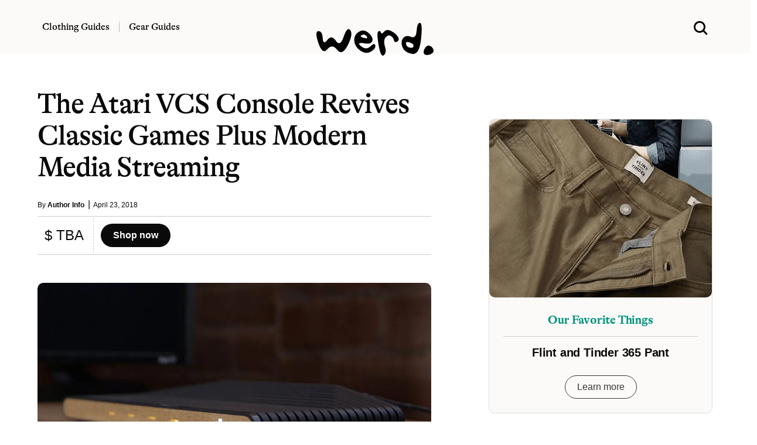

--- FILE ---
content_type: text/html; charset=UTF-8
request_url: https://www.werd.com/48891/the-atari-vcs-console-revives-classic-games-plus-modern-media-streaming/
body_size: 9415
content:
<!DOCTYPE html>
<html lang="en">
<head>
<meta name="viewport" content="width=device-width">

<link
    rel="preload"
    href="/typeface/GT-Alpina-Standard-Regular.woff2"
    as="font"
    type="font/woff2"
    crossOrigin
/>

<link
    rel="preload"
    href="/typeface/GT-Alpina-Standard-Medium.woff2"
    as="font"
    type="font/woff2"
    crossOrigin
/>



<style>
@font-face {
  font-family: 'Alpina';
  font-style: normal;
  font-weight: 400;
  src: url('/typeface/GT-Alpina-Standard-Regular.woff2') format('woff2');
  font-display: swap;
            }

@font-face {
  font-family: 'Alpina';
  font-style: normal;
  font-weight: 500;
  src: url('/typeface/GT-Alpina-Standard-Medium.woff2') format('woff2');
  font-display: swap;
            }

@font-face {
  font-family: 'Alpina';
  font-style: normal;
  font-weight: 700;
  src: url('/typeface/GT-Alpina-Standard-Bold.woff2') format('woff2');
  font-display: swap;
            }
</style>

<link rel="stylesheet" href="/bulma.min.css">
<link rel="apple-touch-icon" sizes="180x180" href="/apple-touch-icon.png">
<link rel="icon" type="image/png" sizes="32x32" href="/favicon-32x32.png">
<link rel="icon" type="image/png" sizes="16x16" href="/favicon-16x16.png">
<link rel="alternate" type="application/rss+xml" href="https://www.werd.com/feed">
<link rel="dns-prefetch" href="https://www.google-analytics.com" />
<meta name="p:domain_verify" content="471a7c43a4b6cb1b027dfe0887196ae2"/>
<meta name="google-site-verification" content="3cKVxCmxyO54uw1q95b6wFA63rHlhjQj1Id1zNxPOMk" />

<link rel="preload" href="https://www.werd.com/wp-content/uploads/2018/04/atari-vcs.jpg" as="image">

<link rel="alternate" type="application/rss+xml" href="https://www.werd.com/feed/" />


		<!-- All in One SEO Pro 4.5.1.1 - aioseo.com -->
		<title>The Atari VCS Console Revives Classic Games Plus Modern Media Streaming | WERD</title>
		<meta name="description" content="Atari’s new VCS console has old school looks but isn’t just a retro re-release. In addition to bringing back all the classic games, the VCS will also offer access to music and movie streaming services like Netflix, Hulu, Spotify &amp; Pandora." />
		<meta name="robots" content="max-snippet:-1, max-image-preview:large, max-video-preview:-1" />
		<link rel="canonical" href="https://www.werd.com/48891/the-atari-vcs-console-revives-classic-games-plus-modern-media-streaming/" />
		<meta name="generator" content="All in One SEO Pro (AIOSEO) 4.5.1.1" />
		<meta property="og:locale" content="en_US" />
		<meta property="og:site_name" content="werd.com" />
		<meta property="og:type" content="article" />
		<meta property="og:title" content="The Atari VCS Console Revives Classic Games Plus Modern Media Streaming | WERD" />
		<meta property="og:description" content="Atari’s new VCS console has old school looks but isn’t just a retro re-release. In addition to bringing back all the classic games, the VCS will also offer access to music and movie streaming services like Netflix, Hulu, Spotify &amp; Pandora." />
		<meta property="og:url" content="https://www.werd.com/48891/the-atari-vcs-console-revives-classic-games-plus-modern-media-streaming/" />
		<meta property="og:image" content="https://www.werd.com/wp-content/uploads/2018/04/atari-vcs.jpg" />
		<meta property="og:image:secure_url" content="https://www.werd.com/wp-content/uploads/2018/04/atari-vcs.jpg" />
		<meta property="og:image:width" content="962" />
		<meta property="og:image:height" content="578" />
		<meta property="article:published_time" content="2018-04-23T20:45:04+00:00" />
		<meta property="article:modified_time" content="2018-04-23T20:45:04+00:00" />
		<meta property="article:publisher" content="https://www.facebook.com/werdcom/" />
		<meta name="twitter:card" content="summary_large_image" />
		<meta name="twitter:site" content="@werdcom" />
		<meta name="twitter:title" content="The Atari VCS Console Revives Classic Games Plus Modern Media Streaming | WERD" />
		<meta name="twitter:description" content="Atari’s new VCS console has old school looks but isn’t just a retro re-release. In addition to bringing back all the classic games, the VCS will also offer access to music and movie streaming services like Netflix, Hulu, Spotify &amp; Pandora." />
		<meta name="twitter:creator" content="@werdcom" />
		<meta name="twitter:image" content="https://www.werd.com/wp-content/uploads/2018/04/atari-vcs.jpg" />
		<script type="application/ld+json" class="aioseo-schema">
			{"@context":"https:\/\/schema.org","@graph":[{"@type":"Article","@id":"https:\/\/www.werd.com\/48891\/the-atari-vcs-console-revives-classic-games-plus-modern-media-streaming\/#article","name":"The Atari VCS Console Revives Classic Games Plus Modern Media Streaming | WERD","headline":"The Atari VCS Console Revives Classic Games Plus Modern Media Streaming","author":{"@id":"https:\/\/www.werd.com\/author\/werdauthors\/#author"},"publisher":{"@id":"https:\/\/www.werd.com\/#organization"},"image":{"@type":"ImageObject","url":"https:\/\/www.werd.com\/wp-content\/uploads\/2018\/04\/atari-vcs.jpg","width":962,"height":578},"datePublished":"2018-04-23T20:45:04-07:00","dateModified":"2018-04-23T20:45:04-07:00","inLanguage":"en-US","mainEntityOfPage":{"@id":"https:\/\/www.werd.com\/48891\/the-atari-vcs-console-revives-classic-games-plus-modern-media-streaming\/#webpage"},"isPartOf":{"@id":"https:\/\/www.werd.com\/48891\/the-atari-vcs-console-revives-classic-games-plus-modern-media-streaming\/#webpage"},"articleSection":"Legacy (Technology)"},{"@type":"BreadcrumbList","@id":"https:\/\/www.werd.com\/48891\/the-atari-vcs-console-revives-classic-games-plus-modern-media-streaming\/#breadcrumblist","itemListElement":[{"@type":"ListItem","@id":"https:\/\/www.werd.com\/#listItem","position":1,"name":"Home","item":"https:\/\/www.werd.com\/","nextItem":"https:\/\/www.werd.com\/48891\/the-atari-vcs-console-revives-classic-games-plus-modern-media-streaming\/#listItem"},{"@type":"ListItem","@id":"https:\/\/www.werd.com\/48891\/the-atari-vcs-console-revives-classic-games-plus-modern-media-streaming\/#listItem","position":2,"name":"The Atari VCS Console Revives Classic Games Plus Modern Media Streaming","previousItem":"https:\/\/www.werd.com\/#listItem"}]},{"@type":"Organization","@id":"https:\/\/www.werd.com\/#organization","name":"WERD","url":"https:\/\/www.werd.com\/","logo":{"@type":"ImageObject","url":"https:\/\/werd.com\/wp-content\/uploads\/2022\/01\/werd_black_large.png","@id":"https:\/\/www.werd.com\/48891\/the-atari-vcs-console-revives-classic-games-plus-modern-media-streaming\/#organizationLogo"},"image":{"@id":"https:\/\/www.werd.com\/#organizationLogo"},"sameAs":["https:\/\/www.facebook.com\/werdcom\/","https:\/\/twitter.com\/werdcom\/","https:\/\/www.pinterest.com\/werdcom\/"]},{"@type":"Person","@id":"https:\/\/www.werd.com\/author\/werdauthors\/#author","url":"https:\/\/www.werd.com\/author\/werdauthors\/","name":"Author Info","image":{"@type":"ImageObject","@id":"https:\/\/www.werd.com\/48891\/the-atari-vcs-console-revives-classic-games-plus-modern-media-streaming\/#authorImage","url":"https:\/\/secure.gravatar.com\/avatar\/4d8d6e0324da2f46bf5bb886d9d700a7?s=96&d=mm&r=g","width":96,"height":96,"caption":"Author Info"}},{"@type":"WebPage","@id":"https:\/\/www.werd.com\/48891\/the-atari-vcs-console-revives-classic-games-plus-modern-media-streaming\/#webpage","url":"https:\/\/www.werd.com\/48891\/the-atari-vcs-console-revives-classic-games-plus-modern-media-streaming\/","name":"The Atari VCS Console Revives Classic Games Plus Modern Media Streaming | WERD","description":"Atari\u2019s new VCS console has old school looks but isn\u2019t just a retro re-release. In addition to bringing back all the classic games, the VCS will also offer access to music and movie streaming services like Netflix, Hulu, Spotify & Pandora.","inLanguage":"en-US","isPartOf":{"@id":"https:\/\/www.werd.com\/#website"},"breadcrumb":{"@id":"https:\/\/www.werd.com\/48891\/the-atari-vcs-console-revives-classic-games-plus-modern-media-streaming\/#breadcrumblist"},"author":{"@id":"https:\/\/www.werd.com\/author\/werdauthors\/#author"},"creator":{"@id":"https:\/\/www.werd.com\/author\/werdauthors\/#author"},"image":{"@type":"ImageObject","url":"https:\/\/www.werd.com\/wp-content\/uploads\/2018\/04\/atari-vcs.jpg","@id":"https:\/\/www.werd.com\/48891\/the-atari-vcs-console-revives-classic-games-plus-modern-media-streaming\/#mainImage","width":962,"height":578},"primaryImageOfPage":{"@id":"https:\/\/www.werd.com\/48891\/the-atari-vcs-console-revives-classic-games-plus-modern-media-streaming\/#mainImage"},"datePublished":"2018-04-23T20:45:04-07:00","dateModified":"2018-04-23T20:45:04-07:00"},{"@type":"WebSite","@id":"https:\/\/www.werd.com\/#website","url":"https:\/\/www.werd.com\/","name":"WERD. Gear & Clothing Buying Guides for Men","description":"WERD is a men's product discovery guide featuring the best gear & menswear.","inLanguage":"en-US","publisher":{"@id":"https:\/\/www.werd.com\/#organization"}}]}
		</script>
		<!-- All in One SEO Pro -->



<style>

a:hover {
  text-decoration:underline;
}

a {
  color: #0066CC;
}

ul.homelist {
  list-style-type: square;
}

.round-corners, .size-full {border-radius: 10px;}

@media screen and (min-width: 1024px) {
  .h-scroll {border-right: 1px dashed rgba(0,0,0,.2);}
  .h-scroll:last-child {border-right: 0;}
  .content-top-left:nth-child(1) {border-bottom: 1px dashed rgba(0,0,0,.2); }
  .content-top-right:nth-child(1) {border-bottom: 1px dashed rgba(0,0,0,.2); }
  .content-block {border-right: 1px dashed rgba(0,0,0,.2); }
  .content-block-main {border-bottom: 1px dashed rgba(0,0,0,.2);}
  .content-block-feature {border-right: 1px dashed rgba(0,0,0,.2); }
  .content-block-feature:last-of-type {border-right: 0; }
  .content-block-list {border-right: 1px dashed rgba(0,0,0,.2); }
  .content-block-full, .content-block-full-cat {border-right: 1px dashed rgba(0,0,0,.2); border-bottom: 1px dashed rgba(0,0,0,.2);}
  .content-block-full-two-cols {border-right: 1px dashed rgba(0,0,0,.2); border-bottom: 1px dashed rgba(0,0,0,.2);}
  .content-block:last-child {border-right: 0;}
  .content-block:nth-child(3n+3), .content-block-list:nth-child(even), .content-block-full:nth-child(3n+1), .content-block-full-cat:nth-child(3n), .content-block-full-two-cols:nth-child(even) {border-right: 0;}
  .description-block-ad {padding:20px;}
}

@media screen and (max-width: 1024px) {
  .h-scroll {border-right: 1px dashed rgba(0,0,0,.2);}
  .h-scroll:last-child {border: 0;}
  .content-top-left {border-bottom: 1px dashed rgba(0,0,0,.2); }
  .content-top-right:nth-child(1) {border-bottom: 1px dashed rgba(0,0,0,.2); }
  .content-block-main {border-bottom: 1px dashed rgba(0,0,0,.2); padding:36px 0 12px 0;}
  .content-block, .content-block-full-cat, .content-block-top {border-bottom: 1px dashed rgba(0,0,0,.2);}
  .content-block-feature {border-right: 0px; border-bottom: 1px dashed rgba(0,0,0,.2);}
  .content-block-feature:last-of-type {border-bottom: 0; }
  .content-block-full, .content-block-full-two-cols {border: 1px dashed rgba(0,0,0,.2); border-top:0; padding:36px 0 12px 0;}
  .description-block {margin-bottom: 20px;}
  .description-block:last-child {padding-bottom: 0px;}
  .navbar-item {padding-left:0;}
  .navbar-burger {margin-left:0;}
  .description-block-ad {padding:10px;}
}

.gads {background:#fff;height:250px;overflow:hidden;}
.gads_300_600 {background:#fff;height:600px;overflow:hidden;}


.navstick {
position: -webkit-sticky;
position: sticky;
top: 0;
}

.article-copy a:link {text-decoration-line: underline;
    text-decoration-thickness: 1px;
    text-underline-position: under;
   -webkit-text-stroke: 0.15px; }

.article-copy h2 {font-family: 'Alpina', serif;}
.article-copy .box {font-family: 'Alpina', serif; font-weight:500;}

#svg-image {
    transition: all 0.5s ease;
}

</style>


</head>
<body>

  <div class="mt-3 pb-5 navstick is-hidden-mobile is-hidden-tablet-only" style="z-index:1000; background-color:#fbfaf8;">

    <div class="columns is-vcentered">
      <div class="column is-one-third">


<nav class="navbar px-6 mx-5" style="background-color:#fbfaf8;">

          <div class="navbar-item pl-0 pb-0 pt-3">
            <a class="title has-text-black is-size-6 pr-4" href="/clothing/" style="font-family: 'Alpina', serif; font-weight: 500; border-right: 1px solid #bbb;">Clothing Guides</a>
          </div>

          <div class="navbar-item pb-0 pl-1 pt-3">
          <a class="title has-text-black is-size-6 pl-0" href="/gear/" style="font-family: 'Alpina', serif; font-weight: 500;">Gear Guides</a>
          </div>
      </div>
      <div class="column is-one-third has-text-centered">

      <div id="svg-container" class="pt-3">
        <a href="/">
      <svg id="svg-image" width="200" xmlns="http://www.w3.org/2000/svg" viewBox="0 0 256.219 71.688" style="position:relative; margin-bottom:-44px;">
        <title>werd.com</title>
        <path id="werd." d="M360.981,226.688q0.9,15.966,10.181,3.955t18.677,1.9q9.4,13.916,17.016-9.058t14.4-14.282q6.786,8.693-5.445,32.886t-23.169,10.18Q381.708,238.26,371.089,251t-19.458-13.135q-8.838-25.878-.195-26.514T360.981,226.688Zm104.981,17.358q-8.472,8.18-16.919,3.149t-8.521-8.178q-0.072-3.15,12.989-.733t15.82-5.249q2.759-7.665-7.666-17.285T440.132,212.7q-11.109,6.569-10.156,19.776t13.5,21.679q12.548,8.472,23.291,1.758t9.2-13.379Q474.433,235.868,465.962,244.046Zm-20-23.779q4.98-2.905,9.131.293t3.125,5.4q-1.026,2.2-9.131-.293T445.967,220.267ZM497.114,245q-4.174-13.231,1.172-19.8t10.938-3.662a14.389,14.389,0,0,1,7.373,9.546q1.782,6.64,7.5,2.979t1.05-10.816q-4.664-7.152-14.624-12.207t-15.552,1.66q-5.592,6.714-6.714,1.807t-5.444-2.588q-4.321,2.319.415,30.054t11.4,22Q501.289,258.23,497.114,245Zm69.165-34.2q-1.124,17.749-12.158,13.086t-17.187,2.685q-6.153,7.35-1.758,19.385T555.9,261.087q16.333,3.1,20.069-32.251t-2.417-35.571Q567.4,193.045,566.279,210.794Zm-14.038,36.792q-6.861-1.172-8.471-5.786t0.073-6.2q1.685-1.587,8.911,1.1t6.787,7.373Q559.1,248.758,552.241,247.586ZM589.6,263.6a18.152,18.152,0,0,0,11.01-3.931q4.443-3.637,1.807-9.18a12.979,12.979,0,0,0-7.886-7.226q-5.248-1.684-9.546,4.589t-3.125,11.158Q583.028,263.895,589.6,263.6Z" transform="translate(-347.156 -193.25)"/>
      </svg>
      </a>
    </div>

    </div>
<div class="column is-one-third has-text-right">

<div class="container mt-5">
    <a class="px-6 mx-5 search-menu" href="#">
    <svg xmlns="http://www.w3.org/2000/svg" width="24" height="24" viewBox="0 0 16 16" role="img">
      <title>Search WERD</title>
    <path fill-rule="evenodd" clip-rule="evenodd" d="M10.6002 12.0498C9.49758 12.8568 8.13777 13.3333 6.66667 13.3333C2.98477 13.3333 0 10.3486 0 6.66667C0 2.98477 2.98477 0 6.66667 0C10.3486 0 13.3333 2.98477 13.3333 6.66667C13.3333 8.15637 12.8447 9.53194 12.019 10.6419C12.0265 10.6489 12.0338 10.656 12.0411 10.6633L15.2935 13.9157C15.6841 14.3063 15.6841 14.9394 15.2935 15.33C14.903 15.7205 14.2699 15.7205 13.8793 15.33L10.6269 12.0775C10.6178 12.0684 10.6089 12.0592 10.6002 12.0498ZM11.3333 6.66667C11.3333 9.244 9.244 11.3333 6.66667 11.3333C4.08934 11.3333 2 9.244 2 6.66667C2 4.08934 4.08934 2 6.66667 2C9.244 2 11.3333 4.08934 11.3333 6.66667Z"></path>
    </svg>
    </a>
  </div>
  </div>
</div>


  </div>



  <div class="section navstick is-hidden-desktop py-1" style="border-bottom:1px dashed #ccc; z-index:1000; background-color:#fbfaf8;">


<div class="columns is-vcentered is-mobile mb-0">

<div class="column pl-0 pb-0">

  <a role="button" class="navbar-burger" aria-label="menu" aria-expanded="false" data-target="navbarMOB" style="margin-left:-5px; margin-top:2px;">
  <span aria-hidden="true"></span>
  <span aria-hidden="true"></span>
  <span aria-hidden="true"></span>
  </a>

</div>


<div class="column pb-0">
<a href="/">
      <svg xmlns="http://www.w3.org/2000/svg" width="100" height="30" viewBox="0 0 256.219 71.688" style="margin-left:10px; margin-top:5px;">
        <title>werd.com gear for men</title>
        <path id="werd." d="M360.981,226.688q0.9,15.966,10.181,3.955t18.677,1.9q9.4,13.916,17.016-9.058t14.4-14.282q6.786,8.693-5.445,32.886t-23.169,10.18Q381.708,238.26,371.089,251t-19.458-13.135q-8.838-25.878-.195-26.514T360.981,226.688Zm104.981,17.358q-8.472,8.18-16.919,3.149t-8.521-8.178q-0.072-3.15,12.989-.733t15.82-5.249q2.759-7.665-7.666-17.285T440.132,212.7q-11.109,6.569-10.156,19.776t13.5,21.679q12.548,8.472,23.291,1.758t9.2-13.379Q474.433,235.868,465.962,244.046Zm-20-23.779q4.98-2.905,9.131.293t3.125,5.4q-1.026,2.2-9.131-.293T445.967,220.267ZM497.114,245q-4.174-13.231,1.172-19.8t10.938-3.662a14.389,14.389,0,0,1,7.373,9.546q1.782,6.64,7.5,2.979t1.05-10.816q-4.664-7.152-14.624-12.207t-15.552,1.66q-5.592,6.714-6.714,1.807t-5.444-2.588q-4.321,2.319.415,30.054t11.4,22Q501.289,258.23,497.114,245Zm69.165-34.2q-1.124,17.749-12.158,13.086t-17.187,2.685q-6.153,7.35-1.758,19.385T555.9,261.087q16.333,3.1,20.069-32.251t-2.417-35.571Q567.4,193.045,566.279,210.794Zm-14.038,36.792q-6.861-1.172-8.471-5.786t0.073-6.2q1.685-1.587,8.911,1.1t6.787,7.373Q559.1,248.758,552.241,247.586ZM589.6,263.6a18.152,18.152,0,0,0,11.01-3.931q4.443-3.637,1.807-9.18a12.979,12.979,0,0,0-7.886-7.226q-5.248-1.684-9.546,4.589t-3.125,11.158Q583.028,263.895,589.6,263.6Z" transform="translate(-347.156 -193.25)"/>
      </svg>
    </a>
</div>


<div class="column has-text-right pb-0">

  <a class="search-menu" href="#">
  <svg xmlns="http://www.w3.org/2000/svg" width="24" height="24" viewBox="0 0 16 16" style="margin-top:8px;" role="img">
    <title>Search WERD</title>
  <path fill-rule="evenodd" clip-rule="evenodd" d="M10.6002 12.0498C9.49758 12.8568 8.13777 13.3333 6.66667 13.3333C2.98477 13.3333 0 10.3486 0 6.66667C0 2.98477 2.98477 0 6.66667 0C10.3486 0 13.3333 2.98477 13.3333 6.66667C13.3333 8.15637 12.8447 9.53194 12.019 10.6419C12.0265 10.6489 12.0338 10.656 12.0411 10.6633L15.2935 13.9157C15.6841 14.3063 15.6841 14.9394 15.2935 15.33C14.903 15.7205 14.2699 15.7205 13.8793 15.33L10.6269 12.0775C10.6178 12.0684 10.6089 12.0592 10.6002 12.0498ZM11.3333 6.66667C11.3333 9.244 9.244 11.3333 6.66667 11.3333C4.08934 11.3333 2 9.244 2 6.66667C2 4.08934 4.08934 2 6.66667 2C9.244 2 11.3333 4.08934 11.3333 6.66667Z"></path>
  </svg>
  </a>

</div>
</div>


<div class="navbar-menu navbarMOB is-hidden-desktop is-shadowless" style="background-color:#fbfaf8;">
    <div class="navbar-start pt-4">
      <a href="/clothing/" class="navbar-item has-text-black title is-size-4 mt-2" style="font-family: 'Alpina', serif;">Clothing Guides</a>
      <a href="/gear/" class="navbar-item has-text-black title is-size-4 my-0" style="font-family: 'Alpina', serif;">Gear Guides</a>

      <div class="columns is-mobile mt-6" style="width:100%; margin-left:20px;">
        <div class="column">
          <a rel="noopener" href="https://www.facebook.com/werdcom/" target="_blank"><svg xmlns="http://www.w3.org/2000/svg" width="18" height="18" viewBox="0 0 24 24"><title>facebook</title><path d="M9 8h-3v4h3v12h5v-12h3.642l.358-4h-4v-1.667c0-.955.192-1.333 1.115-1.333h2.885v-5h-3.808c-3.596 0-5.192 1.583-5.192 4.615v3.385z"/></svg></a>
        </div>
        <div class="column">
          <a rel="noopener" href="https://twitter.com/werdcom/" target="_blank"><svg xmlns="http://www.w3.org/2000/svg" width="18" height="18" viewBox="0 0 24 24"><title>twitter</title><path d="M24 4.557c-.883.392-1.832.656-2.828.775 1.017-.609 1.798-1.574 2.165-2.724-.951.564-2.005.974-3.127 1.195-.897-.957-2.178-1.555-3.594-1.555-3.179 0-5.515 2.966-4.797 6.045-4.091-.205-7.719-2.165-10.148-5.144-1.29 2.213-.669 5.108 1.523 6.574-.806-.026-1.566-.247-2.229-.616-.054 2.281 1.581 4.415 3.949 4.89-.693.188-1.452.232-2.224.084.626 1.956 2.444 3.379 4.6 3.419-2.07 1.623-4.678 2.348-7.29 2.04 2.179 1.397 4.768 2.212 7.548 2.212 9.142 0 14.307-7.721 13.995-14.646.962-.695 1.797-1.562 2.457-2.549z"/></svg></a>
        </div>
        <div class="column">
          <a rel="noopener" href="https://www.pinterest.com/werdcom/" target="_blank"><svg xmlns="http://www.w3.org/2000/svg" width="18" height="18" viewBox="0 0 24 24"><title>pinterest</title><path d="M12 0c-6.627 0-12 5.372-12 12 0 5.084 3.163 9.426 7.627 11.174-.105-.949-.2-2.405.042-3.441.218-.937 1.407-5.965 1.407-5.965s-.359-.719-.359-1.782c0-1.668.967-2.914 2.171-2.914 1.023 0 1.518.769 1.518 1.69 0 1.029-.655 2.568-.994 3.995-.283 1.194.599 2.169 1.777 2.169 2.133 0 3.772-2.249 3.772-5.495 0-2.873-2.064-4.882-5.012-4.882-3.414 0-5.418 2.561-5.418 5.207 0 1.031.397 2.138.893 2.738.098.119.112.224.083.345l-.333 1.36c-.053.22-.174.267-.402.161-1.499-.698-2.436-2.889-2.436-4.649 0-3.785 2.75-7.262 7.929-7.262 4.163 0 7.398 2.967 7.398 6.931 0 4.136-2.607 7.464-6.227 7.464-1.216 0-2.359-.631-2.75-1.378l-.748 2.853c-.271 1.043-1.002 2.35-1.492 3.146 1.124.347 2.317.535 3.554.535 6.627 0 12-5.373 12-12 0-6.628-5.373-12-12-12z" fill-rule="evenodd" clip-rule="evenodd"/></svg></a>
        </div>
        <div class="column">
          <a rel="noopener" href="https://flipboard.com/@werdcom" target="_blank"><svg xmlns="http://www.w3.org/2000/svg" width="18px" height="18px" viewBox="0 0 24 24"><path d="M0 0v24h24V0H0zm19.2 9.6h-4.8v4.8H9.6v4.8H4.8V4.8h14.4v4.8z"/></svg></a>
        </div>
      </div>



    </div>
</div>
</div>


  </div>
</nav>




      <div class="show-search has-text-centered pt-5 is-relative px-5" style="display:none; width:100%; background-color:#fbfaf8;">
        <form role="search" method="get" action="https://www.werd.com/">
        <div class="control has-icons-left">
        <input class="input is-large is-shadowless" name="s" placeholder="Search" id="search-field" style="font-family: 'Alpina', serif; font-weight:700;">
        <span class="icon is-medium is-left">
          <svg xmlns="http://www.w3.org/2000/svg" width="24" height="24" viewBox="0 0 16 16">
      <path fill-rule="evenodd" clip-rule="evenodd" d="M10.6002 12.0498C9.49758 12.8568 8.13777 13.3333 6.66667 13.3333C2.98477 13.3333 0 10.3486 0 6.66667C0 2.98477 2.98477 0 6.66667 0C10.3486 0 13.3333 2.98477 13.3333 6.66667C13.3333 8.15637 12.8447 9.53194 12.019 10.6419C12.0265 10.6489 12.0338 10.656 12.0411 10.6633L15.2935 13.9157C15.6841 14.3063 15.6841 14.9394 15.2935 15.33C14.903 15.7205 14.2699 15.7205 13.8793 15.33L10.6269 12.0775C10.6178 12.0684 10.6089 12.0592 10.6002 12.0498ZM11.3333 6.66667C11.3333 9.244 9.244 11.3333 6.66667 11.3333C4.08934 11.3333 2 9.244 2 6.66667C2 4.08934 4.08934 2 6.66667 2C9.244 2 11.3333 4.08934 11.3333 6.66667Z"></path>
      </svg>
        </span>
      </div></form>

    </div>


<style>
.vid_container{
    overflow:hidden;
    padding-bottom:56.25%;
    position:relative;
    height:0;
}
.vid_container iframe{
    left:0;
    top:0;
    height:100%;
    width:100%;
    position:absolute;
}
</style>






<section class="section pt-0 mt-3">
  <div class="container">

<div class="columns is-variable is-6">
<div class="column is-three-fifths mt-5">


  

 <h1 class="title is-1 is-size-3-mobile mt-5 has-text-black" style="font-family: 'Alpina', serif; font-weight:500; letter-spacing:-.02em;">The Atari VCS Console Revives Classic Games Plus Modern Media Streaming</h1>

<div class="mt-3 is-size-7 has-text-black">By <a href="https://www.werd.com/author/werdauthors/" class="has-text-weight-bold has-text-black">Author Info</a>&nbsp; <span class="is-size-6 has-text-weight-light">|</span> &nbsp;April 23, 2018</div>

<hr class="mt-2 mb-0" style="border:0; height:1px; background-color: #ccc;" noshade="">


<div class="columns is-mobile my-0 py-0">

  <div class="column is-narrow">
    <div class="columns is-mobile is-vcentered"><div class="column pl-5 pr-4 is-size-4 is-size-5-mobile has-text-black" style="border-right:1px dashed #ccc; white-space: nowrap;">$ TBA</div><div class="column"><a href="https://atarivcs.com/" class="button is-black is-rounded has-text-weight-bold" target="_blank" rel="noopener sponsored">  Shop now</a></div></div>
  </div>
  <div class="column">
    &nbsp;
  </div>
</div>
<hr class="mb-6 mt-0" style="border:0; height:1px; background-color: #ccc;" noshade />



<div class="mt-4"><img src="https://www.werd.com/wp-content/uploads/2018/04/atari-vcs.jpg" width="1200" height="960" loading="eager" alt="The Atari VCS Console Revives Classic Games Plus Modern Media Streaming" title="The Atari VCS Console Revives Classic Games Plus Modern Media Streaming" style="border-radius:10px;"></div>


<div class="container is-size-7 has-text-grey">

<div class="mt-4">&nbsp;</div>

<div class="has-text-black is-size-5 content article-copy" style="font-family: georgia, serif; letter-spacing:-.1px;">
  <p>Atari’s new VCS console has old school looks but isn’t just a retro re-release. In addition to bringing back all the classic games, the VCS will also offer access to music and movie streaming services like Netflix, Hulu, Spotify &amp; Pandora.</p>
</div>


<div class="container pt-1 pb-4 mt-0 mb-1">

<hr class="mt-4 mb-0" style="border:0; height:1px; background-color: #ccc;" noshade />

<div class="columns is-mobile my-0 py-0">

  <div class="column is-narrow">
    <div class="columns is-mobile is-vcentered"><div class="column pl-5 pr-4 is-size-4 is-size-5-mobile has-text-black" style="border-right:1px dashed #ccc; white-space: nowrap;">$ TBA</div><div class="column"><a href="https://atarivcs.com/" class="button is-black is-rounded has-text-weight-bold" target="_blank" rel="noopener sponsored">  Shop now</a></div></div>
  </div>
  <div class="column">
    &nbsp;
  </div>
</div>


<hr class="mb-6 mt-0" style="border:0; height:1px; background-color: #ccc;" noshade />
</div>




      






<div class="container has-text-centered">

<span class="has-text-black has-text-weight-bold is-size-5">SHARE THIS:</span><br /><br />

<p class="buttons is-hidden-mobile is-centered">

  <a class="button is-small is-rounded has-text-weight-semibold has-text-black" target="_blank" rel="nofollow noopener" href="https://www.facebook.com/sharer.php?&amp;u=https://www.werd.com/48891/the-atari-vcs-console-revives-classic-games-plus-modern-media-streaming/" onclick="window.open(this.href,this.target,'width=600,height=400,resizeable,scrollbars');return false;" title="Facebook Like">
    <span class="icon">
      <svg id="facebook" width="12" height="12" data-name="facebook" xmlns="http://www.w3.org/2000/svg" viewBox="0 0 30.61 59.03">
          <title>facebook</title>
          <path fill="#3b5998" d="M47.2,12.76H41.63c-4.36,0-5.18,2.09-5.18,5.11v6.71h10.4l-1.38,10.5h-9V62H25.59V35.07h-9V24.57h9V16.84c0-9,5.5-13.87,13.52-13.87a69.4,69.4,0,0,1,8.09.43Z" transform="translate(-16.59 -2.97)"/>
      </svg>
    </span>
    <span>Share</span>
  </a>

  <a class="button is-small is-rounded has-text-weight-semibold has-text-black" target="_blank" rel="nofollow noopener" href="https://twitter.com/share?text=The Atari VCS Console Revives Classic Games Plus Modern Media Streaming&amp;url=https://www.werd.com/48891/the-atari-vcs-console-revives-classic-games-plus-modern-media-streaming/&amp;via=werdcom" onclick="window.open(this.href,this.target,'width=600,height=500,resizeable,scrollbars');return false;" title="Twitter Tweet">
    <span class="icon">
      <svg id="twitter" width="12" height="12" data-name="twitter" xmlns="http://www.w3.org/2000/svg" viewBox="0 0 58.1 47.2">
          <title>twitter</title>
          <path fill="#00acee" d="M54.86,20.19v1.55c0,15.74-12,33.88-33.88,33.88A33.64,33.64,0,0,1,2.74,50.27a24.55,24.55,0,0,0,2.88.15A23.84,23.84,0,0,0,20.4,45.33,11.93,11.93,0,0,1,9.27,37.07a15,15,0,0,0,2.25.18,12.58,12.58,0,0,0,3.13-.41A11.91,11.91,0,0,1,5.1,25.17V25a12,12,0,0,0,5.38,1.51A11.92,11.92,0,0,1,6.8,10.61,33.84,33.84,0,0,0,31.35,23.06a13.44,13.44,0,0,1-.29-2.73,11.92,11.92,0,0,1,20.61-8.15,23.43,23.43,0,0,0,7.56-2.87A11.87,11.87,0,0,1,54,15.88,23.87,23.87,0,0,0,60.84,14,25.59,25.59,0,0,1,54.86,20.19Z" transform="translate(-2.74 -8.42)"/>
      </svg>
    </span>
    <span>Tweet</span>
  </a>

  <a class="button is-small is-rounded has-text-weight-semibold has-text-black" target="_blank" rel="nofollow noopener" href="https://www.pinterest.com/pin/create/button/?url=https://www.werd.com/48891/the-atari-vcs-console-revives-classic-games-plus-modern-media-streaming/" onclick="window.open(this.href,this.target,'width=600,height=400,resizeable,scrollbars');return false;" title="Pinterest Pin">
    <span class="icon">
      <svg id="pinterest" width="12" height="12" xmlns="http://www.w3.org/2000/svg" xmlns:xlink="http://www.w3.org/1999/xlink"
      	 viewBox="0 0 512.883 512.883">
      <path style="fill:#CB1F24;" d="M256.441,0c-141.241,0-256,114.759-256,256c0,105.048,62.676,195.09,153.6,234.814
      	c-0.883-17.655,0-39.724,4.414-59.145c5.297-21.186,32.662-139.476,32.662-139.476s-7.945-16.772-7.945-40.607
      	c0-37.959,22.069-66.207,49.434-66.207c22.952,0,34.428,17.655,34.428,38.841c0,22.952-15.007,58.262-22.952,90.924
      	c-6.179,27.366,13.241,49.434,40.607,49.434c48.552,0,81.214-62.676,81.214-135.945c0-56.497-37.959-97.986-106.814-97.986
      	c-77.683,0-126.234,58.262-126.234,122.703c0,22.069,6.179,37.959,16.772,50.317c4.414,5.297,5.297,7.945,3.531,14.124
      	c-0.883,4.414-4.414,15.89-5.297,20.303c-1.766,6.179-7.062,8.828-13.241,6.179c-36.193-15.007-52.083-53.848-52.083-97.986
      	c0-72.386,60.91-159.779,182.731-159.779c97.986,0,162.428,70.621,162.428,146.538c0,100.634-55.614,175.669-137.71,175.669
      	c-27.366,0-53.848-15.007-62.676-31.779c0,0-15.007,59.145-17.655,70.621c-5.297,19.421-15.89,39.724-25.6,54.731
      	c22.952,7.062,47.669,10.593,72.386,10.593c141.241,0,256-114.759,256-256S397.683,0,256.441,0"/>
      </svg>
    </span>
    <span>Pin</span>
  </a>

  <a class="button is-small is-rounded has-text-weight-semibold has-text-black" target="_blank" rel="nofollow noopener" href="https://share.flipboard.com/bookmarklet/popout?v=2&amp;title=The Atari VCS Console Revives Classic Games Plus Modern Media Streaming&amp;url=https://www.werd.com/48891/the-atari-vcs-console-revives-classic-games-plus-modern-media-streaming/&amp;utm_campaign=tools&amp;utm_medium=article-share&amp;utm_source=werd.com" onclick="window.open(this.href,this.target,'width=600,height=400,resizeable,scrollbars');return false;" title="Flip this">
    <span class="icon">
      <svg id="Layer_1" xmlns="http://www.w3.org/2000/svg" viewBox="0 0 250 250" width="12" height="12"><style>.st0{fill:#fff}.st1{fill:#e12828}.st2{fill:#faeaea}.st3{fill:#fad4d4}</style><path class="st0" d="M0 0h250v250H0z"/><path class="st1" d="M0 0v250h250V0H0zm200 100h-50v50h-50v50H50V50h150v50z"/><path class="st2" d="M150.5 50H100v50h100V50z"/><path class="st3" d="M100 100h50v50h-50z"/></svg>
    </span>
    <span>Flip</span>
  </a>

</p>


<button class="is-hidden-desktop share-btn button is-rounded is-info is-light is-fullwidth has-text-weight-semibold" aria-label="Share">Share</button>

</div>
</div>
<br><br>
WERD has been reader-supported since 2009. When you buy through a link on our site, we may earn an affiliate commission. We do not accept compensation for reviews.



<div class="notification mt-6" style="border-radius:0; background-color:#fbfaf8; width:100%; border-top:1px solid #ccc; border-top-style:dashed; border-bottom:1px solid #ccc; border-bottom-style:dashed;">

<div class="container px-1">
  <div class="columns is-vcentered is-centered is-variable is-6">
  <div class="column">

  </div>

  <div class="column">

  

</div>
</div>
</div>

</div>



</div>

<div class="column is-narrow" style="width: 50px;"></div>

<div class="column pb-0 has-text-centered">


    <!-- RIGHT SIDE ADS -->

      <div style="position:sticky; position: -webkit-sticky; top:0;">
        <div class="container is-hidden-mobile mt-0" style="height:100px;"></div>
        <div id="sponsor_container_sidebar" style="background-color:#fbfaf8; border:1px solid #ddd; border-radius:10px;"></div>
      </div>

    </div>
  </div>





<!-- MORE TO EXPLORE -->

<div class="mt-6 pt-2 mb-0">
  <hr class="my-3" style="border:0; height:4px; background-color: #000;" noshade />
<span class="is-size-2 title is-size-4-mobile has-text-weight-bold has-text-black" style="font-family: 'DM Serif Display', serif; letter-spacing:.75px;">More to Explore</span>
</div>

<br class="is-hidden-mobile">


<div class="columns is-multiline is-variable is-6">
  
<div class="column is-one-third content-block is-relative">

    <a href="https://www.werd.com/best-books-for-men/" title="Read More" class="is-size-6 has-text-dark">

      <figure class="image is-5by4 mt-4">
        <img width="600" height="480" src="https://www.werd.com/wp-content/uploads/2022/09/best-books-for-men-600x480.jpg" class="round-corners wp-post-image" alt="20 Best Books for Men: Classic Novels You Must Read" decoding="async" loading="lazy" itemprop="image" title="20 Best Books for Men: Classic Novels You Must Read" srcset="https://www.werd.com/wp-content/uploads/2022/09/best-books-for-men-600x480.jpg 600w, https://www.werd.com/wp-content/uploads/2022/09/best-books-for-men-768x614.jpg 768w, https://www.werd.com/wp-content/uploads/2022/09/best-books-for-men.jpg 1200w" sizes="(max-width: 600px) 100vw, 600px" />      </figure>
    <br />

    <div class="content description-block px-3">




      <a href="https://www.werd.com/best-books-for-men/" title="20 Best Books for Men: Classic Novels You Must Read"><h4 class="is-size-4 is-size-5-mobile mb-3 mt-0 has-text-black" style="font-family: 'DM Serif Display', serif; letter-spacing:.5px;">20 Best Books for Men: Classic Novels You Must Read</h4></a>

    <span class="is-hidden-mobile"><br /></span>

    </div>
</div>


<div class="column is-one-third content-block is-relative">

    <a href="https://www.werd.com/best-mens-clothing-brands/" title="Read More" class="is-size-6 has-text-dark">

      <figure class="image is-5by4 mt-4">
        <img width="600" height="480" src="https://www.werd.com/wp-content/uploads/2024/08/best-mens-clothing-brands-2024-600x480.jpg" class="round-corners wp-post-image" alt="14 Best Men&#8217;s Clothing Brands for 2025" decoding="async" loading="lazy" itemprop="image" title="14 Best Men&#8217;s Clothing Brands for 2025" srcset="https://www.werd.com/wp-content/uploads/2024/08/best-mens-clothing-brands-2024-600x480.jpg 600w, https://www.werd.com/wp-content/uploads/2024/08/best-mens-clothing-brands-2024-768x614.jpg 768w, https://www.werd.com/wp-content/uploads/2024/08/best-mens-clothing-brands-2024.jpg 1200w" sizes="(max-width: 600px) 100vw, 600px" />      </figure>
    <br />

    <div class="content description-block px-3">




      <a href="https://www.werd.com/best-mens-clothing-brands/" title="14 Best Men&#8217;s Clothing Brands for 2025"><h4 class="is-size-4 is-size-5-mobile mb-3 mt-0 has-text-black" style="font-family: 'DM Serif Display', serif; letter-spacing:.5px;">14 Best Men&#8217;s Clothing Brands for 2025</h4></a>

    <span class="is-hidden-mobile"><br /></span>

    </div>
</div>


<div class="column is-one-third content-block is-relative">

    <a href="https://www.werd.com/best-lego-sets-for-adults/" title="Read More" class="is-size-6 has-text-dark">

      <figure class="image is-5by4 mt-4">
        <img width="600" height="480" src="https://www.werd.com/wp-content/uploads/2022/10/best-lego-sets-for-men-600x480.jpg" class="round-corners wp-post-image" alt="55 Best LEGO Sets for Adults" decoding="async" loading="lazy" itemprop="image" title="55 Best LEGO Sets for Adults" srcset="https://www.werd.com/wp-content/uploads/2022/10/best-lego-sets-for-men-600x480.jpg 600w, https://www.werd.com/wp-content/uploads/2022/10/best-lego-sets-for-men-768x614.jpg 768w, https://www.werd.com/wp-content/uploads/2022/10/best-lego-sets-for-men.jpg 1200w" sizes="(max-width: 600px) 100vw, 600px" />      </figure>
    <br />

    <div class="content description-block px-3">




      <a href="https://www.werd.com/best-lego-sets-for-adults/" title="55 Best LEGO Sets for Adults"><h4 class="is-size-4 is-size-5-mobile mb-3 mt-0 has-text-black" style="font-family: 'DM Serif Display', serif; letter-spacing:.5px;">55 Best LEGO Sets for Adults</h4></a>

    <span class="is-hidden-mobile"><br /></span>

    </div>
</div>

</div>









<script>
const shareBtn = document.querySelector('.share-btn');
shareBtn.addEventListener('click', () => {
  if (navigator.share) {
  navigator.share({
      title: 'WERD.',
      url: window.location.href
    })
}});
</script>




</div>
</section>



<section class="section" style="background-color:#222;">
    <div class="container mt-4">
      
    <br><br>

<div class="columns is-multiline">

  <div class="column has-text-centered">
    <span class="title has-text-white is-size-6">SECTIONS</span>
    <div class="is-size-6-mobile has-text-centered mt-2">
      <a href="/gear/" class="has-text-grey-light is-block py-2">Gear guides</a>
      <a href="/clothing/" class="has-text-grey-light is-block py-2">Clothing guides</a>
    </div>
    </div>

  <div class="column has-text-centered">
    <span class="has-text-white is-size-6 has-text-weight-bold">COMPANY</span>
    <div class="is-size-6-mobile has-text-centered mt-2">
      <a href="/contact-us/" class="has-text-grey-light is-block py-2">Contact us</a>
      <a href="/about/" class="has-text-grey-light is-block py-2">About us</a>
      <a href="/press-logo/" class="has-text-grey-light is-block py-2">Press logo</a>
      <a href="/privacy-policy/" class="has-text-grey-light is-block py-2">Privacy policy</a>
    </div>
  </div>

  <div class="column has-text-centered">
    <span class="has-text-white is-size-6 has-text-weight-bold">FOLLOW</span>
    <div class="is-size-6-mobile has-text-centered mt-2">
      <a rel="noopener" href="https://www.facebook.com/werdcom/" class="has-text-grey-light is-block py-2" target="_blank">Facebook</a>
      <a rel="noopener" href="https://twitter.com/werdcom/" class="has-text-grey-light is-block py-2" target="_blank">Twitter</a>
      <a rel="noopener" href="https://www.pinterest.com/werdcom/" class="has-text-grey-light is-block py-2" target="_blank">Pinterest</a>
      <a rel="noopener" href="https://flipboard.com/@werdcom" class="has-text-grey-light is-block py-2" target="_blank">Flipboard</a>
    </div>
  </div>
</div>


<div class="container has-text-centered mt-6">
<a href="/">
  <svg xmlns="http://www.w3.org/2000/svg" width="80" height="22" viewBox="0 0 256.219 71.688">
    <title>werd.com</title>
    <defs><style>.logo_foot {fill: #fff;fill-rule: evenodd;}</style></defs>
    <path id="werd." class="logo_foot" d="M34.981,51.688q0.9,15.967,10.181,3.955t18.677,1.9q9.4,13.916,17.017-9.058t14.4-14.282q6.786,8.692-5.444,32.886T66.647,77.273Q55.708,63.26,45.089,76T25.631,62.869q-8.838-25.878-.2-26.514T34.981,51.688ZM139.962,69.046q-8.472,8.179-16.919,3.149t-8.521-8.179q-0.072-3.149,12.989-.732t15.82-5.249q2.758-7.665-7.666-17.285T114.132,37.7q-11.109,6.568-10.156,19.775t13.5,21.68q12.547,8.472,23.291,1.758t9.2-13.379Q148.433,60.867,139.962,69.046ZM119.967,45.267q4.98-2.9,9.131.293t3.125,5.4q-1.026,2.2-9.131-.293T119.967,45.267ZM171.114,70q-4.175-13.232,1.172-19.8t10.938-3.662a14.39,14.39,0,0,1,7.373,9.546q1.782,6.641,7.5,2.978t1.05-10.815q-4.663-7.153-14.624-12.207T168.966,37.7q-5.592,6.714-6.714,1.807t-5.444-2.588q-4.322,2.32.415,30.054t11.4,22Q175.289,83.231,171.114,70Zm69.165-34.2q-1.123,17.75-12.158,13.086t-17.187,2.685q-6.153,7.349-1.758,19.385T229.9,86.087q16.334,3.1,20.069-32.251t-2.417-35.571Q241.4,18.045,240.279,35.794ZM226.241,72.586q-6.861-1.172-8.471-5.786t0.073-6.2q1.685-1.586,8.911,1.1t6.787,7.373Q233.1,73.758,226.241,72.586ZM263.6,88.6a18.145,18.145,0,0,0,11.01-3.931q4.443-3.637,1.807-9.18a12.98,12.98,0,0,0-7.886-7.227q-5.249-1.685-9.546,4.59t-3.125,11.157Q257.028,88.895,263.6,88.6Z" transform="translate(-21.156 -18.25)"/>
  </svg>
  </a>

<div class="is-size-7 mt-4" style="color:#909090;">
  A <a href="https://www.figurethree.com/" style="color:#86D4D9">FIGURE3</a> BRAND
  © 1997-2026</div>

</div>


    </div>
  </section>



  <script src="/jquery.js"></script>


  <!-- Google tag (gtag.js) -->
  <script async src="https://www.googletagmanager.com/gtag/js?id=G-YL31JEXE8X"></script>
  <script>
    window.dataLayer = window.dataLayer || [];
    function gtag(){dataLayer.push(arguments);}
    gtag('js', new Date());

    gtag('config', 'G-YL31JEXE8X');
  </script>






<script>
$('input[type=email]').addClass('input');
$('input[type=text]').addClass('input');
$('input[type=password]').addClass('input');
</script>

<script>
$(document).ready(function(){
    $('.search-menu').click(function(event){
        event.stopPropagation();
         $(".show-search").fadeToggle("fast");
         $("#search-field").focus();
    });
    $(".show-search").on("click", function (event) {
        event.stopPropagation();
    });
});

$(document).on("click", function () {
    $(".show-search").hide();
});


$(document).ready(function() {
  // Mobile menu toggle
  $(".navbar-burger").click(function() {
      $(".navbar-burger").toggleClass("is-active");
      $(".navbarMOB").toggleClass("is-active");
  });
});


$(document).ready(function () {
           $(window).scroll(function () {
               // Get the scroll position
               var scrollPosition = $(this).scrollTop();

               // Resize the SVG after scrolling 100 pixels
               if (scrollPosition > 120) {
                   $('#svg-image').attr('width', '100');
                   $('#svg-image').css('margin-bottom', '-10px');
               } else {
                   $('#svg-image').attr('width', '200');
                   $('#svg-image').css('margin-bottom', '-44px');
               }
           });
       });


</script>



</body>
</html>


<script>
jQuery(document).ready(function($) {

  var nonce = '9f70b5b78d';

  $.ajax({
    url: '/wp-admin/admin-ajax.php',
    type: 'POST',
    data: {
      action: 'update_sponsors_block_sidebar',
      offset: 0,
      nonce: nonce
    },
    success: function(response) {
      $('#sponsor_container_sidebar').html(response);
    }
  });


});


jQuery(document).ready(function($) {

  var nonce = '36d04171bb';

  $.ajax({
    url: '/wp-admin/admin-ajax.php',
    type: 'POST',
    data: {
      action: 'update_sponsors_block_sidebar2',
      offset: 0,
      nonce: nonce
    },
    success: function(response) {
      $('#sponsor_container_sidebar2').html(response);
    }
  });


});
</script>

  <script async type="text/javascript" src="https://s.skimresources.com/js/130910X1593086.skimlinks.js"></script>
